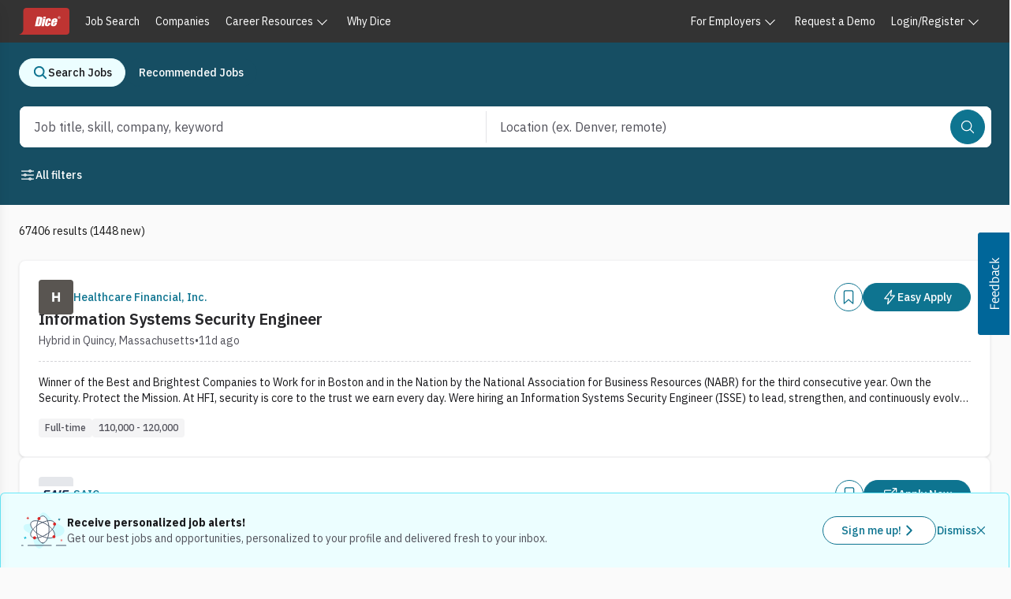

--- FILE ---
content_type: application/javascript; charset=UTF-8
request_url: https://www.dice.com/platform/_next/static/chunks/df0196308cac8d81.js
body_size: 10161
content:

!function(){try{var e="undefined"!=typeof window?window:"undefined"!=typeof global?global:"undefined"!=typeof globalThis?globalThis:"undefined"!=typeof self?self:{},n=(new e.Error).stack;n&&(e._sentryDebugIds=e._sentryDebugIds||{},e._sentryDebugIds[n]="6973bbdb-b8af-539b-a035-6fad3ff056b7")}catch(e){}}();
(globalThis.TURBOPACK||(globalThis.TURBOPACK=[])).push(["object"==typeof document?document.currentScript:void 0,582755,e=>{"use strict";e.s(["useResizeObserver",()=>r]);var t=e.i(271645);function r(e){let{ref:r,box:n,onResize:o}=e;(0,t.useEffect)(()=>{let e=null==r?void 0:r.current;if(e)if(void 0===window.ResizeObserver)return window.addEventListener("resize",o,!1),()=>{window.removeEventListener("resize",o,!1)};else{let t=new window.ResizeObserver(e=>{e.length&&o()});return t.observe(e,{box:n}),()=>{e&&t.unobserve(e)}}},[o,r,n])}},335190,e=>{"use strict";e.s(["useControlledState",()=>r]);var t=e.i(271645);function r(e,r,n){let[o,l]=(0,t.useState)(e||r),i=(0,t.useRef)(void 0!==e),u=void 0!==e;(0,t.useEffect)(()=>{i.current,i.current=u},[u]);let c=u?e:o,s=(0,t.useCallback)(function(e){for(var t=arguments.length,r=Array(t>1?t-1:0),o=1;o<t;o++)r[o-1]=arguments[o];let i=function(e){for(var t=arguments.length,r=Array(t>1?t-1:0),o=1;o<t;o++)r[o-1]=arguments[o];n&&!Object.is(c,e)&&n(e,...r),u||(c=e)};"function"==typeof e?l(function(t){for(var n=arguments.length,o=Array(n>1?n-1:0),l=1;l<n;l++)o[l-1]=arguments[l];let s=e(u?c:t,...o);return(i(s,...r),u)?t:s}):(u||l(e),i(e,...r))},[u,c,n]);return[c,s]}},415960,e=>{"use strict";e.s(["VisuallyHidden",()=>i,"useVisuallyHidden",()=>l]);var t=e.i(750179),r=e.i(271645),n=e.i(616231);let o={border:0,clip:"rect(0 0 0 0)",clipPath:"inset(50%)",height:"1px",margin:"-1px",overflow:"hidden",padding:0,position:"absolute",width:"1px",whiteSpace:"nowrap"};function l(){let e=arguments.length>0&&void 0!==arguments[0]?arguments[0]:{},{style:t,isFocusable:l}=e,[i,u]=(0,r.useState)(!1),{focusWithinProps:c}=(0,n.useFocusWithin)({isDisabled:!l,onFocusWithinChange:e=>u(e)}),s=(0,r.useMemo)(()=>i?t:t?{...o,...t}:o,[i]);return{visuallyHiddenProps:{...c,style:s}}}function i(e){let{children:n,elementType:o="div",isFocusable:i,style:u,...c}=e,{visuallyHiddenProps:s}=l(e);return r.default.createElement(o,(0,t.mergeProps)(c,s),n)}},370864,e=>{"use strict";e.s(["FocusScope",()=>h,"createFocusManager",()=>C,"getFocusableTreeWalker",()=>S,"isElementInChildOfActiveScope",()=>w],370864);var t=e.i(999661),r=e.i(317430),n=e.i(791884),o=e.i(111733),l=e.i(887921),i=e.i(674750);class u{get currentNode(){return this._currentNode}set currentNode(e){if(!(0,r.nodeContains)(this.root,e))throw Error("Cannot set currentNode to a node that is not contained by the root node.");let t=[],n=e,o=e;for(this._currentNode=e;n&&n!==this.root;)if(n.nodeType===Node.DOCUMENT_FRAGMENT_NODE){let e=n,r=this._doc.createTreeWalker(e,this.whatToShow,{acceptNode:this._acceptNode});t.push(r),r.currentNode=o,this._currentSetFor.add(r),n=o=e.host}else n=n.parentNode;let l=this._doc.createTreeWalker(this.root,this.whatToShow,{acceptNode:this._acceptNode});t.push(l),l.currentNode=o,this._currentSetFor.add(l),this._walkerStack=t}get doc(){return this._doc}firstChild(){let e=this.currentNode,t=this.nextNode();return(0,r.nodeContains)(e,t)?(t&&(this.currentNode=t),t):(this.currentNode=e,null)}lastChild(){let e=this._walkerStack[0].lastChild();return e&&(this.currentNode=e),e}nextNode(){let e=this._walkerStack[0].nextNode();if(e){if(e.shadowRoot){var t;let r;if("function"==typeof this.filter?r=this.filter(e):(null==(t=this.filter)?void 0:t.acceptNode)&&(r=this.filter.acceptNode(e)),r===NodeFilter.FILTER_ACCEPT)return this.currentNode=e,e;let n=this.nextNode();return n&&(this.currentNode=n),n}return e&&(this.currentNode=e),e}if(!(this._walkerStack.length>1))return null;{this._walkerStack.shift();let e=this.nextNode();return e&&(this.currentNode=e),e}}previousNode(){let e=this._walkerStack[0];if(e.currentNode===e.root){if(this._currentSetFor.has(e)&&(this._currentSetFor.delete(e),this._walkerStack.length>1)){this._walkerStack.shift();let e=this.previousNode();return e&&(this.currentNode=e),e}return null}let t=e.previousNode();if(t){if(t.shadowRoot){var r;let e;if("function"==typeof this.filter?e=this.filter(t):(null==(r=this.filter)?void 0:r.acceptNode)&&(e=this.filter.acceptNode(t)),e===NodeFilter.FILTER_ACCEPT)return t&&(this.currentNode=t),t;let n=this.lastChild();return n&&(this.currentNode=n),n}return t&&(this.currentNode=t),t}if(!(this._walkerStack.length>1))return null;{this._walkerStack.shift();let e=this.previousNode();return e&&(this.currentNode=e),e}}nextSibling(){return null}previousSibling(){return null}parentNode(){return null}constructor(e,t,r,n){this._walkerStack=[],this._currentSetFor=new Set,this._acceptNode=e=>{if(e.nodeType===Node.ELEMENT_NODE){var t;let r=e.shadowRoot;if(r){let e=this._doc.createTreeWalker(r,this.whatToShow,{acceptNode:this._acceptNode});return this._walkerStack.unshift(e),NodeFilter.FILTER_ACCEPT}if("function"==typeof this.filter)return this.filter(e);if(null==(t=this.filter)?void 0:t.acceptNode)return this.filter.acceptNode(e);if(null===this.filter)return NodeFilter.FILTER_ACCEPT}return NodeFilter.FILTER_SKIP},this._doc=e,this.root=t,this.filter=null!=n?n:null,this.whatToShow=null!=r?r:NodeFilter.SHOW_ALL,this._currentNode=t,this._walkerStack.unshift(e.createTreeWalker(t,r,this._acceptNode));let o=t.shadowRoot;if(o){let e=this._doc.createTreeWalker(o,this.whatToShow,{acceptNode:this._acceptNode});this._walkerStack.unshift(e)}}}var c=e.i(346996),s=e.i(700864),a=e.i(271645);let d=a.default.createContext(null),f="react-aria-focus-scope-restore",p=null;function h(e){var l,i,u,s,h;let w,C,{children:x,contain:k,restoreFocus:_,autoFocus:P}=e,A=(0,a.useRef)(null),M=(0,a.useRef)(null),z=(0,a.useRef)([]),{parentNode:D}=(0,a.useContext)(d)||{},H=(0,a.useMemo)(()=>new O({scopeRef:z}),[z]);(0,t.useLayoutEffect)(()=>{let e=D||F.root;if(F.getTreeNode(e.scopeRef)&&p&&!N(p,e.scopeRef)){let t=F.getTreeNode(p);t&&(e=t)}e.addChild(H),F.addNode(H)},[H,D]),(0,t.useLayoutEffect)(()=>{let e=F.getTreeNode(z);e&&(e.contain=!!k)},[k]),(0,t.useLayoutEffect)(()=>{var e;let t=null==(e=A.current)?void 0:e.nextSibling,r=[],n=e=>e.stopPropagation();for(;t&&t!==M.current;)r.push(t),t.addEventListener(f,n),t=t.nextSibling;return z.current=r,()=>{for(let e of r)e.removeEventListener(f,n)}},[x]),l=z,i=_,u=k,(0,t.useLayoutEffect)(()=>{if(i||u)return;let e=l.current,t=(0,n.getOwnerDocument)(e?e[0]:void 0),o=e=>{let t=(0,r.getEventTarget)(e);v(t,l.current)?p=l:b(t)||(p=null)};return t.addEventListener("focusin",o,!1),null==e||e.forEach(e=>e.addEventListener("focusin",o,!1)),()=>{t.removeEventListener("focusin",o,!1),null==e||e.forEach(e=>e.removeEventListener("focusin",o,!1))}},[l,i,u]),s=z,h=k,w=(0,a.useRef)(void 0),C=(0,a.useRef)(void 0),(0,t.useLayoutEffect)(()=>{let e=s.current;if(!h){C.current&&(cancelAnimationFrame(C.current),C.current=void 0);return}let t=(0,n.getOwnerDocument)(e?e[0]:void 0),l=e=>{if("Tab"!==e.key||e.altKey||e.ctrlKey||e.metaKey||!g(s)||e.isComposing)return;let n=(0,r.getActiveElement)(t),o=s.current;if(!o||!v(n,o))return;let l=S(m(o),{tabbable:!0},o);if(!n)return;l.currentNode=n;let i=e.shiftKey?l.previousNode():l.nextNode();i||(l.currentNode=e.shiftKey?o[o.length-1].nextElementSibling:o[0].previousElementSibling,i=e.shiftKey?l.previousNode():l.nextNode()),e.preventDefault(),i&&E(i,!0)},i=e=>{(!p||N(p,s))&&v((0,r.getEventTarget)(e),s.current)?(p=s,w.current=(0,r.getEventTarget)(e)):g(s)&&!b((0,r.getEventTarget)(e),s)?w.current?w.current.focus():p&&p.current&&T(p.current):g(s)&&(w.current=(0,r.getEventTarget)(e))},u=e=>{C.current&&cancelAnimationFrame(C.current),C.current=requestAnimationFrame(()=>{let n=(0,c.getInteractionModality)(),l=("virtual"===n||null===n)&&(0,o.isAndroid)()&&(0,o.isChrome)(),i=(0,r.getActiveElement)(t);if(!l&&i&&g(s)&&!b(i,s)){p=s;let t=(0,r.getEventTarget)(e);if(t&&t.isConnected){var u;w.current=t,null==(u=w.current)||u.focus()}else p.current&&T(p.current)}})};return t.addEventListener("keydown",l,!1),t.addEventListener("focusin",i,!1),null==e||e.forEach(e=>e.addEventListener("focusin",i,!1)),null==e||e.forEach(e=>e.addEventListener("focusout",u,!1)),()=>{t.removeEventListener("keydown",l,!1),t.removeEventListener("focusin",i,!1),null==e||e.forEach(e=>e.removeEventListener("focusin",i,!1)),null==e||e.forEach(e=>e.removeEventListener("focusout",u,!1))}},[s,h]),(0,t.useLayoutEffect)(()=>()=>{C.current&&cancelAnimationFrame(C.current)},[C]),function(e,o,l){let i=(0,a.useRef)("undefined"!=typeof document?(0,r.getActiveElement)((0,n.getOwnerDocument)(e.current?e.current[0]:void 0)):null);(0,t.useLayoutEffect)(()=>{let t=e.current,i=(0,n.getOwnerDocument)(t?t[0]:void 0);if(!o||l)return;let u=()=>{(!p||N(p,e))&&v((0,r.getActiveElement)(i),e.current)&&(p=e)};return i.addEventListener("focusin",u,!1),null==t||t.forEach(e=>e.addEventListener("focusin",u,!1)),()=>{i.removeEventListener("focusin",u,!1),null==t||t.forEach(e=>e.removeEventListener("focusin",u,!1))}},[e,l]),(0,t.useLayoutEffect)(()=>{let t=(0,n.getOwnerDocument)(e.current?e.current[0]:void 0);if(!o)return;let r=r=>{if("Tab"!==r.key||r.altKey||r.ctrlKey||r.metaKey||!g(e)||r.isComposing)return;let n=t.activeElement;if(!b(n,e)||!L(e))return;let o=F.getTreeNode(e);if(!o)return;let l=o.nodeToRestore,i=S(t.body,{tabbable:!0});i.currentNode=n;let u=r.shiftKey?i.previousNode():i.nextNode();if(l&&l.isConnected&&l!==t.body||(l=void 0,o.nodeToRestore=void 0),(!u||!b(u,e))&&l){i.currentNode=l;do u=r.shiftKey?i.previousNode():i.nextNode();while(b(u,e))(r.preventDefault(),r.stopPropagation(),u)?E(u,!0):b(l)?E(l,!0):n.blur()}};return l||t.addEventListener("keydown",r,!0),()=>{l||t.removeEventListener("keydown",r,!0)}},[e,o,l]),(0,t.useLayoutEffect)(()=>{var t;let l=(0,n.getOwnerDocument)(e.current?e.current[0]:void 0);if(!o)return;let u=F.getTreeNode(e);if(u)return u.nodeToRestore=null!=(t=i.current)?t:void 0,()=>{let t=F.getTreeNode(e);if(!t)return;let n=t.nodeToRestore,i=(0,r.getActiveElement)(l);if(o&&n&&(i&&b(i,e)||i===l.body&&L(e))){let t=F.clone();requestAnimationFrame(()=>{if(l.activeElement===l.body){let r=t.getTreeNode(e);for(;r;){if(r.nodeToRestore&&r.nodeToRestore.isConnected)return void R(r.nodeToRestore);r=r.parent}for(r=t.getTreeNode(e);r;){if(r.scopeRef&&r.scopeRef.current&&F.getTreeNode(r.scopeRef))return void R(y(r.scopeRef.current,!0));r=r.parent}}})}}},[e,o])}(z,_,k),function(e,t){let o=a.default.useRef(t);(0,a.useEffect)(()=>{if(o.current){p=e;let t=(0,n.getOwnerDocument)(e.current?e.current[0]:void 0);!v((0,r.getActiveElement)(t),p.current)&&e.current&&T(e.current)}o.current=!1},[e])}(z,P),(0,a.useEffect)(()=>{let e=(0,r.getActiveElement)((0,n.getOwnerDocument)(z.current?z.current[0]:void 0)),t=null;if(v(e,z.current)){for(let r of F.traverse())r.scopeRef&&v(e,r.scopeRef.current)&&(t=r);t===F.getTreeNode(z)&&(p=t.scopeRef)}},[z]),(0,t.useLayoutEffect)(()=>()=>{var e,t,r;let n=null!=(r=null==(t=F.getTreeNode(z))||null==(e=t.parent)?void 0:e.scopeRef)?r:null;(z===p||N(z,p))&&(!n||F.getTreeNode(n))&&(p=n),F.removeTreeNode(z)},[z]);let I=(0,a.useMemo)(()=>{var e;return e=z,{focusNext(){var t;let o=arguments.length>0&&void 0!==arguments[0]?arguments[0]:{},l=e.current,{from:i,tabbable:u,wrap:c,accept:s}=o,a=i||(0,r.getActiveElement)((0,n.getOwnerDocument)(null!=(t=l[0])?t:void 0)),d=l[0].previousElementSibling,f=S(m(l),{tabbable:u,accept:s},l);f.currentNode=v(a,l)?a:d;let p=f.nextNode();return!p&&c&&(f.currentNode=d,p=f.nextNode()),p&&E(p,!0),p},focusPrevious(){var t;let o=arguments.length>0&&void 0!==arguments[0]?arguments[0]:{},l=e.current,{from:i,tabbable:u,wrap:c,accept:s}=o,a=i||(0,r.getActiveElement)((0,n.getOwnerDocument)(null!=(t=l[0])?t:void 0)),d=l[l.length-1].nextElementSibling,f=S(m(l),{tabbable:u,accept:s},l);f.currentNode=v(a,l)?a:d;let p=f.previousNode();return!p&&c&&(f.currentNode=d,p=f.previousNode()),p&&E(p,!0),p},focusFirst(){let t=arguments.length>0&&void 0!==arguments[0]?arguments[0]:{},r=e.current,{tabbable:n,accept:o}=t,l=S(m(r),{tabbable:n,accept:o},r);l.currentNode=r[0].previousElementSibling;let i=l.nextNode();return i&&E(i,!0),i},focusLast(){let t=arguments.length>0&&void 0!==arguments[0]?arguments[0]:{},r=e.current,{tabbable:n,accept:o}=t,l=S(m(r),{tabbable:n,accept:o},r);l.currentNode=r[r.length-1].nextElementSibling;let i=l.previousNode();return i&&E(i,!0),i}}},[]),W=(0,a.useMemo)(()=>({focusManager:I,parentNode:H}),[H,I]);return a.default.createElement(d.Provider,{value:W},a.default.createElement("span",{"data-focus-scope-start":!0,hidden:!0,ref:A}),x,a.default.createElement("span",{"data-focus-scope-end":!0,hidden:!0,ref:M}))}function m(e){return e[0].parentElement}function g(e){let t=F.getTreeNode(p);for(;t&&t.scopeRef!==e;){if(t.contain)return!1;t=t.parent}return!0}function v(e,t){return!!e&&!!t&&t.some(t=>t.contains(e))}function b(e){let t=arguments.length>1&&void 0!==arguments[1]?arguments[1]:null;if(e instanceof Element&&e.closest("[data-react-aria-top-layer]"))return!0;for(let{scopeRef:r}of F.traverse(F.getTreeNode(t)))if(r&&v(e,r.current))return!0;return!1}function w(e){return b(e,p)}function N(e,t){var r;let n=null==(r=F.getTreeNode(t))?void 0:r.parent;for(;n;){if(n.scopeRef===e)return!0;n=n.parent}return!1}function E(e){let t=arguments.length>1&&void 0!==arguments[1]&&arguments[1];if(null==e||t){if(null!=e)try{e.focus()}catch(e){}}else try{(0,s.focusSafely)(e)}catch(e){}}function y(e){let t=!(arguments.length>1)||void 0===arguments[1]||arguments[1],r=e[0].previousElementSibling,n=m(e),o=S(n,{tabbable:t},e);o.currentNode=r;let l=o.nextNode();return t&&!l&&((o=S(n=m(e),{tabbable:!1},e)).currentNode=r,l=o.nextNode()),l}function T(e){let t=!(arguments.length>1)||void 0===arguments[1]||arguments[1];E(y(e,t))}function L(e){let t=F.getTreeNode(p);for(;t&&t.scopeRef!==e;){if(t.nodeToRestore)return!1;t=t.parent}return(null==t?void 0:t.scopeRef)===e}function R(e){e.dispatchEvent(new CustomEvent(f,{bubbles:!0,cancelable:!0}))&&E(e)}function S(e,t,r){var o,c,s;let a=(null==t?void 0:t.tabbable)?l.isTabbable:l.isFocusable,d=(null==e?void 0:e.nodeType)===Node.ELEMENT_NODE?e:null,f=(0,n.getOwnerDocument)(d),p=(o=e||f,c=NodeFilter.SHOW_ELEMENT,s={acceptNode(e){var o;return(null==t||null==(o=t.from)?void 0:o.contains(e))||(null==t?void 0:t.tabbable)&&"INPUT"===e.tagName&&"radio"===e.getAttribute("type")&&(!function(e){if(e.checked)return!0;let t=[];if(e.form){var r,o;let n=null==(o=e.form)||null==(r=o.elements)?void 0:r.namedItem(e.name);t=[...null!=n?n:[]]}else t=[...(0,n.getOwnerDocument)(e).querySelectorAll('input[type="radio"][name="'.concat(CSS.escape(e.name),'"]'))].filter(e=>!e.form);return!!t&&!t.some(e=>e.checked)}(e)||"INPUT"===p.currentNode.tagName&&"radio"===p.currentNode.type&&p.currentNode.name===e.name)?NodeFilter.FILTER_REJECT:a(e)&&(!r||v(e,r))&&(!(null==t?void 0:t.accept)||t.accept(e))?NodeFilter.FILTER_ACCEPT:NodeFilter.FILTER_SKIP}},(0,i.shadowDOM)()?new u(f,o,c,s):f.createTreeWalker(o,c,s));return(null==t?void 0:t.from)&&(p.currentNode=t.from),p}function C(e){let t=arguments.length>1&&void 0!==arguments[1]?arguments[1]:{};return{focusNext(){let o=arguments.length>0&&void 0!==arguments[0]?arguments[0]:{},l=e.current;if(!l)return null;let{from:i,tabbable:u=t.tabbable,wrap:c=t.wrap,accept:s=t.accept}=o,a=i||(0,r.getActiveElement)((0,n.getOwnerDocument)(l)),d=S(l,{tabbable:u,accept:s});l.contains(a)&&(d.currentNode=a);let f=d.nextNode();return!f&&c&&(d.currentNode=l,f=d.nextNode()),f&&E(f,!0),f},focusPrevious(){let o=arguments.length>0&&void 0!==arguments[0]?arguments[0]:t,l=e.current;if(!l)return null;let{from:i,tabbable:u=t.tabbable,wrap:c=t.wrap,accept:s=t.accept}=o,a=i||(0,r.getActiveElement)((0,n.getOwnerDocument)(l)),d=S(l,{tabbable:u,accept:s});if(l.contains(a))d.currentNode=a;else{let e=x(d);return e&&E(e,!0),null!=e?e:null}let f=d.previousNode();if(!f&&c){d.currentNode=l;let e=x(d);if(!e)return null;f=e}return f&&E(f,!0),null!=f?f:null},focusFirst(){let r=arguments.length>0&&void 0!==arguments[0]?arguments[0]:t,n=e.current;if(!n)return null;let{tabbable:o=t.tabbable,accept:l=t.accept}=r,i=S(n,{tabbable:o,accept:l}).nextNode();return i&&E(i,!0),i},focusLast(){let r=arguments.length>0&&void 0!==arguments[0]?arguments[0]:t,n=e.current;if(!n)return null;let{tabbable:o=t.tabbable,accept:l=t.accept}=r,i=x(S(n,{tabbable:o,accept:l}));return i&&E(i,!0),null!=i?i:null}}}function x(e){let t,r;do(t=e.lastChild())&&(r=t);while(t)return r}class k{get size(){return this.fastMap.size}getTreeNode(e){return this.fastMap.get(e)}addTreeNode(e,t,r){let n=this.fastMap.get(null!=t?t:null);if(!n)return;let o=new O({scopeRef:e});n.addChild(o),o.parent=n,this.fastMap.set(e,o),r&&(o.nodeToRestore=r)}addNode(e){this.fastMap.set(e.scopeRef,e)}removeTreeNode(e){if(null===e)return;let t=this.fastMap.get(e);if(!t)return;let r=t.parent;for(let e of this.traverse())e!==t&&t.nodeToRestore&&e.nodeToRestore&&t.scopeRef&&t.scopeRef.current&&v(e.nodeToRestore,t.scopeRef.current)&&(e.nodeToRestore=t.nodeToRestore);let n=t.children;r&&(r.removeChild(t),n.size>0&&n.forEach(e=>r&&r.addChild(e))),this.fastMap.delete(t.scopeRef)}*traverse(){let e=arguments.length>0&&void 0!==arguments[0]?arguments[0]:this.root;if(null!=e.scopeRef&&(yield e),e.children.size>0)for(let t of e.children)yield*this.traverse(t)}clone(){var e,t;let r=new k;for(let n of this.traverse())r.addTreeNode(n.scopeRef,null!=(t=null==(e=n.parent)?void 0:e.scopeRef)?t:null,n.nodeToRestore);return r}constructor(){this.fastMap=new Map,this.root=new O({scopeRef:null}),this.fastMap.set(null,this.root)}}class O{addChild(e){this.children.add(e),e.parent=this}removeChild(e){this.children.delete(e),e.parent=void 0}constructor(e){this.children=new Set,this.contain=!1,this.scopeRef=e.scopeRef}}let F=new k},62789,e=>{"use strict";function t(e,t){if(!e)return!1;let r=window.getComputedStyle(e),n=/(auto|scroll)/.test(r.overflow+r.overflowX+r.overflowY);return n&&t&&(n=e.scrollHeight!==e.clientHeight||e.scrollWidth!==e.clientWidth),n}e.s(["isScrollable",()=>t])},364957,e=>{"use strict";e.s(["CheckboxContext",()=>r,"HeadingContext",()=>n]);var t=e.i(271645);let r=(0,t.createContext)(null);(0,t.createContext)(null),(0,t.createContext)(null),(0,t.createContext)(null),(0,t.createContext)(null);let n=(0,t.createContext)({})},774208,e=>{"use strict";e.s(["getScrollParent",()=>r]);var t=e.i(62789);function r(e,r){let n=e;for((0,t.isScrollable)(n,r)&&(n=n.parentElement);n&&!(0,t.isScrollable)(n,r);)n=n.parentElement;return n||document.scrollingElement||document.documentElement}},552893,432433,551701,e=>{"use strict";let t;e.s(["useLocalizedStringDictionary",()=>d,"useLocalizedStringFormatter",()=>f],552893);var r=e.i(596102);e.s(["LocalizedStringDictionary",()=>l],432433);let n=Symbol.for("react-aria.i18n.locale"),o=Symbol.for("react-aria.i18n.strings");class l{getStringForLocale(e,t){let r=this.getStringsForLocale(t)[e];if(!r)throw Error("Could not find intl message ".concat(e," in ").concat(t," locale"));return r}getStringsForLocale(e){let t=this.strings[e];return t||(t=function(e,t){var r;let n=arguments.length>2&&void 0!==arguments[2]?arguments[2]:"en-US";if(t[e])return t[e];let o=(r=e,Intl.Locale?new Intl.Locale(r).language:r.split("-")[0]);if(t[o])return t[o];for(let e in t)if(e.startsWith(o+"-"))return t[e];return t[n]}(e,this.strings,this.defaultLocale),this.strings[e]=t),t}static getGlobalDictionaryForPackage(e){if("undefined"==typeof window)return null;let r=window[n];if(void 0===t){let e=window[o];if(!e)return null;for(let n in t={},e)t[n]=new l({[r]:e[n]},r)}let i=null==t?void 0:t[e];if(!i)throw Error('Strings for package "'.concat(e,'" were not included by LocalizedStringProvider. Please add it to the list passed to createLocalizedStringDictionary.'));return i}constructor(e,t="en-US"){this.strings=Object.fromEntries(Object.entries(e).filter(e=>{let[,t]=e;return t})),this.defaultLocale=t}}e.s(["LocalizedStringFormatter",()=>c],551701);let i=new Map,u=new Map;class c{format(e,t){let r=this.strings.getStringForLocale(e,this.locale);return"function"==typeof r?r(t,this):r}plural(e,t){let r=arguments.length>2&&void 0!==arguments[2]?arguments[2]:"cardinal",n=t["="+e];if(n)return"function"==typeof n?n():n;let o=this.locale+":"+r,l=i.get(o);return l||(l=new Intl.PluralRules(this.locale,{type:r}),i.set(o,l)),"function"==typeof(n=t[l.select(e)]||t.other)?n():n}number(e){let t=u.get(this.locale);return t||(t=new Intl.NumberFormat(this.locale),u.set(this.locale,t)),t.format(e)}select(e,t){let r=e[t]||e.other;return"function"==typeof r?r():r}constructor(e,t){this.locale=e,this.strings=t}}var s=e.i(271645);let a=new WeakMap;function d(e,t){let r;return t&&l.getGlobalDictionaryForPackage(t)||((r=a.get(e))||(r=new l(e),a.set(e,r)),r)}function f(e,t){let{locale:n}=(0,r.useLocale)(),o=d(e,t);return(0,s.useMemo)(()=>new c(n,o),[n,o])}},397571,e=>{"use strict";e.s(["OverlayArrow",()=>o,"OverlayArrowContext",()=>n]);var t=e.i(624099),r=e.i(271645);let n=(0,r.createContext)({placement:"bottom"}),o=(0,r.forwardRef)(function(e,o){[e,o]=(0,t.useContextProps)(e,o,n);let l=e.placement,i=(0,t.useRenderProps)({...e,defaultClassName:"react-aria-OverlayArrow",values:{placement:l}});return i.style&&Object.keys(i.style).forEach(e=>void 0===i.style[e]&&delete i.style[e]),r.default.createElement("div",{...e,...i,style:{...{position:"absolute",[l]:"100%",transform:"top"===l||"bottom"===l?"translateX(-50%)":"translateY(-50%)"},...i.style},ref:o,"data-placement":l})})},730610,684609,e=>{"use strict";e.s(["useOverlayPosition",()=>S],730610);var t=e.i(111733),r=e.i(368919);let n={top:"top",bottom:"top",left:"left",right:"left"},o={top:"bottom",bottom:"top",left:"right",right:"left"},l={top:"left",left:"top"},i={top:"height",left:"width"},u={width:"totalWidth",height:"totalHeight"},c={},s="undefined"!=typeof document?window.visualViewport:null;function a(e){var r,n,o,l,i;let u=0,c=0,a=0,d=0,f=0,p=0,h={},m=(null!=(r=null==s?void 0:s.scale)?r:1)>1;if("BODY"===e.tagName){let t=document.documentElement;a=t.clientWidth,d=t.clientHeight,u=null!=(n=null==s?void 0:s.width)?n:a,c=null!=(o=null==s?void 0:s.height)?o:d,h.top=t.scrollTop||e.scrollTop,h.left=t.scrollLeft||e.scrollLeft,s&&(f=s.offsetTop,p=s.offsetLeft)}else({width:u,height:c,top:f,left:p}=g(e,!1)),h.top=e.scrollTop,h.left=e.scrollLeft,a=u,d=c;return(0,t.isWebKit)()&&("BODY"===e.tagName||"HTML"===e.tagName)&&m&&(h.top=0,h.left=0,f=null!=(l=null==s?void 0:s.pageTop)?l:0,p=null!=(i=null==s?void 0:s.pageLeft)?i:0),{width:u,height:c,totalWidth:a,totalHeight:d,scroll:h,top:f,left:p}}function d(e,t,r,o,l,u,c){var s;let a=null!=(s=l.scroll[e])?s:0,d=o[i[e]],f=o.scroll[n[e]]+u,p=d+o.scroll[n[e]]-u,h=t-a+c[e]-o[n[e]],m=t-a+r+c[e]-o[n[e]];return h<f?f-h:m>p?Math.max(p-m,f-h):0}function f(e){if(c[e])return c[e];let[t,r]=e.split(" "),o=n[t]||"right",u=l[o];n[r]||(r="center");let s=i[o],a=i[u];return c[e]={placement:t,crossPlacement:r,axis:o,crossAxis:u,size:s,crossSize:a},c[e]}function p(e,t,n,l,i,c,s,a,d,f){var p,h,m,g,v;let{placement:b,crossPlacement:w,axis:N,crossAxis:E,size:y,crossSize:T}=l,L={};L[E]=null!=(p=e[E])?p:0,"center"===w?L[E]+=((null!=(h=e[T])?h:0)-(null!=(m=n[T])?m:0))/2:w!==E&&(L[E]+=(null!=(g=e[T])?g:0)-(null!=(v=n[T])?v:0)),L[E]+=c;let R=e[E]-n[T]+d+f,S=e[E]+e[T]-d-f;if(L[E]=(0,r.clamp)(L[E],R,S),b===N){let r=a?s[y]:t[u[y]];L[o[N]]=Math.floor(r-e[N]+i)}else L[N]=Math.floor(e[N]+e[y]+i);return L}function h(e,t,r,n,l,i){var u,c,s;let{placement:a,axis:d,size:f}=i;return a===d?Math.max(0,r[d]-e[d]-(null!=(u=e.scroll[d])?u:0)+t[d]-(null!=(c=n[d])?c:0)-n[o[d]]-l):Math.max(0,e[f]+e[d]+e.scroll[d]-t[d]-r[d]-r[f]-(null!=(s=n[d])?s:0)-n[o[d]]-l)}function m(e,t){let{top:r,left:n,width:o,height:l}=e.getBoundingClientRect();return t&&e instanceof e.ownerDocument.defaultView.HTMLElement&&(o=e.offsetWidth,l=e.offsetHeight),{top:r,left:n,width:o,height:l}}function g(e,t){let{top:r,left:n,width:o,height:l}=m(e,t),{scrollTop:i,scrollLeft:u,clientTop:c,clientLeft:s}=document.documentElement;return{top:r+i-c,left:n+u-s,width:o,height:l}}function v(e,t,r){let n,o=window.getComputedStyle(e);if("fixed"===o.position)n=m(e,r);else{n=g(e,r);let o=g(t,r),l=window.getComputedStyle(t);o.top+=(parseInt(l.borderTopWidth,10)||0)-t.scrollTop,o.left+=(parseInt(l.borderLeftWidth,10)||0)-t.scrollLeft,n.top-=o.top,n.left-=o.left}return n.top-=parseInt(o.marginTop,10)||0,n.left-=parseInt(o.marginLeft,10)||0,n}function b(e){let t=window.getComputedStyle(e);return"none"!==t.transform||/transform|perspective/.test(t.willChange)||"none"!==t.filter||"paint"===t.contain||"backdropFilter"in t&&"none"!==t.backdropFilter||"WebkitBackdropFilter"in t&&"none"!==t.WebkitBackdropFilter}e.s(["onCloseMap",()=>N,"useCloseOnScroll",()=>E],684609);var w=e.i(271645);let N=new WeakMap;function E(e){let{triggerRef:t,isOpen:r,onClose:n}=e;(0,w.useEffect)(()=>{if(!r||null===n)return;let e=e=>{let r=e.target;if(!t.current||r instanceof Node&&!r.contains(t.current)||e.target instanceof HTMLInputElement||e.target instanceof HTMLTextAreaElement)return;let o=n||N.get(t.current);o&&o()};return window.addEventListener("scroll",e,!0),()=>{window.removeEventListener("scroll",e,!0)}},[r,n,t])}var y=e.i(999661),T=e.i(582755),L=e.i(596102);let R="undefined"!=typeof document?window.visualViewport:null;function S(e){var t,l,i,c;let{direction:s}=(0,L.useLocale)(),{arrowSize:N,targetRef:S,overlayRef:C,arrowRef:x,scrollRef:k=C,placement:O="bottom",containerPadding:F=12,shouldFlip:_=!0,boundaryElement:P="undefined"!=typeof document?document.body:null,offset:A=0,crossOffset:M=0,shouldUpdatePosition:z=!0,isOpen:D=!0,onClose:H,maxHeight:I,arrowBoundaryOffset:W=0}=e,[B,K]=(0,w.useState)(null),U=[z,O,C.current,S.current,null==x?void 0:x.current,k.current,F,_,P,A,M,D,s,I,W,N],j=(0,w.useRef)(null==R?void 0:R.scale);(0,w.useEffect)(()=>{D&&(j.current=null==R?void 0:R.scale)},[D]);let V=(0,w.useCallback)(()=>{var e,t,l,i,c,w;if(!1===z||!D||!C.current||!S.current||!P||(null==R?void 0:R.scale)!==j.current)return;let E=null;if(k.current&&k.current.contains(document.activeElement)){let r=null==(e=document.activeElement)?void 0:e.getBoundingClientRect(),n=k.current.getBoundingClientRect();(E={type:"top",offset:(null!=(t=null==r?void 0:r.top)?t:0)-n.top}).offset>n.height/2&&(E.type="bottom",E.offset=(null!=(l=null==r?void 0:r.bottom)?l:0)-n.bottom)}let y=C.current;!I&&C.current&&(y.style.top="0px",y.style.bottom="",y.style.maxHeight=(null!=(c=null==(i=window.visualViewport)?void 0:i.height)?c:window.innerHeight)+"px");let T=function(e){var t,l,i,c;let s,{placement:m,targetNode:w,overlayNode:N,scrollNode:E,padding:y,shouldFlip:T,boundaryElement:L,offset:R,crossOffset:S,maxHeight:C,arrowSize:x=0,arrowBoundaryOffset:k=0}=e,O=N instanceof HTMLElement?function(e){let t=e.offsetParent;if(t&&t===document.body&&"static"===window.getComputedStyle(t).position&&!b(t)&&(t=document.documentElement),null==t)for(t=e.parentElement;t&&!b(t);)t=t.parentElement;return t||document.documentElement}(N):document.documentElement,F=O===document.documentElement,_=window.getComputedStyle(O).position,P=F?g(w,!1):v(w,O,!1);if(!F){let{marginTop:e,marginLeft:t}=window.getComputedStyle(w);P.top+=parseInt(e,10)||0,P.left+=parseInt(t,10)||0}let A=g(N,!0),M={top:parseInt((s=window.getComputedStyle(N)).marginTop,10)||0,bottom:parseInt(s.marginBottom,10)||0,left:parseInt(s.marginLeft,10)||0,right:parseInt(s.marginRight,10)||0};A.width+=(null!=(t=M.left)?t:0)+(null!=(l=M.right)?l:0),A.height+=(null!=(i=M.top)?i:0)+(null!=(c=M.bottom)?c:0);let z={top:E.scrollTop,left:E.scrollLeft,width:E.scrollWidth,height:E.scrollHeight},D=a(L),H=a(O),I="BODY"===L.tagName?g(O,!1):v(O,L,!1);return"HTML"===O.tagName&&"BODY"===L.tagName&&(H.scroll.top=0,H.scroll.left=0),function(e,t,l,i,c,s,a,m,g,v,b,w,N,E,y,T){var L,R,S,C;let x=f(e),{size:k,crossAxis:O,crossSize:F,placement:_,crossPlacement:P}=x,A=p(t,m,l,x,b,w,v,N,y,T),M=b,z=h(m,v,t,c,s+b,x);if(a&&i[k]>z){let e=f("".concat(o[_]," ").concat(P)),r=p(t,m,l,e,b,w,v,N,y,T);h(m,v,t,c,s+b,e)>z&&(x=e,A=r,M=b)}let D="bottom";"top"===x.axis?"top"===x.placement?D="top":"bottom"===x.placement&&(D="bottom"):"top"===x.crossAxis&&("top"===x.crossPlacement?D="bottom":"bottom"===x.crossPlacement&&(D="top"));let H=d(O,A[O],l[F],m,g,s,v);A[O]+=H;let I=function(e,t,r,n,o,l,i,c){var s,a,d,f,p,h,m;let g=n?r.height:t[u.height],v=null!=e.top?r.top+e.top:r.top+(g-(null!=(s=e.bottom)?s:0)-i),b="top"!==c?Math.max(0,t.height+t.top+(null!=(a=t.scroll.top)?a:0)-v-((null!=(d=o.top)?d:0)+(null!=(f=o.bottom)?f:0)+l)):Math.max(0,v+i-(t.top+(null!=(p=t.scroll.top)?p:0))-((null!=(h=o.top)?h:0)+(null!=(m=o.bottom)?m:0)+l));return Math.min(t.height-2*l,b)}(A,m,v,N,c,s,l.height,D);E&&E<I&&(I=E),l.height=Math.min(l.height,I),H=d(O,(A=p(t,m,l,x,M,w,v,N,y,T))[O],l[F],m,g,s,v),A[O]+=H;let W={},B=t[O]-A[O]-c[n[O]],K=B+.5*t[F],U=y/2+T,j="left"===n[O]?(null!=(L=c.left)?L:0)+(null!=(R=c.right)?R:0):(null!=(S=c.top)?S:0)+(null!=(C=c.bottom)?C:0),V=l[F]-j-y/2-T,Y=t[O]+y/2-(A[O]+c[n[O]]),q=t[O]+t[F]-y/2-(A[O]+c[n[O]]),G=(0,r.clamp)(K,Y,q);W[O]=(0,r.clamp)(G,U,V),({placement:_,crossPlacement:P}=x),y?B=W[O]:"right"===P?B+=t[F]:"center"===P&&(B+=t[F]/2);let X="left"===_||"top"===_?l[k]:0,J={x:"top"===_||"bottom"===_?B:X,y:"left"===_||"right"===_?B:X};return{position:A,maxHeight:I,arrowOffsetLeft:W.left,arrowOffsetTop:W.top,placement:_,triggerAnchorPoint:J}}(m,P,A,z,M,y,T,D,H,I,R,S,!!_&&"static"!==_,C,x,k)}({placement:(w=O,"rtl"===s?w.replace("start","right").replace("end","left"):w.replace("start","left").replace("end","right")),overlayNode:C.current,targetNode:S.current,scrollNode:k.current||C.current,padding:F,shouldFlip:_,boundaryElement:P,offset:A,crossOffset:M,maxHeight:I,arrowSize:null!=N?N:(null==x?void 0:x.current)?m(x.current,!0).width:0,arrowBoundaryOffset:W});if(T.position){if(y.style.top="",y.style.bottom="",y.style.left="",y.style.right="",Object.keys(T.position).forEach(e=>y.style[e]=T.position[e]+"px"),y.style.maxHeight=null!=T.maxHeight?T.maxHeight+"px":"",E&&document.activeElement&&k.current){let e=document.activeElement.getBoundingClientRect(),t=k.current.getBoundingClientRect(),r=e[E.type]-t[E.type];k.current.scrollTop+=r-E.offset}K(T)}},U);(0,y.useLayoutEffect)(V,U),c=V,(0,y.useLayoutEffect)(()=>(window.addEventListener("resize",c,!1),()=>{window.removeEventListener("resize",c,!1)}),[c]),(0,T.useResizeObserver)({ref:C,onResize:V}),(0,T.useResizeObserver)({ref:S,onResize:V});let Y=(0,w.useRef)(!1);(0,y.useLayoutEffect)(()=>{let e,t=()=>{Y.current=!0,clearTimeout(e),e=setTimeout(()=>{Y.current=!1},500),V()},r=()=>{Y.current&&t()};return null==R||R.addEventListener("resize",t),null==R||R.addEventListener("scroll",r),()=>{null==R||R.removeEventListener("resize",t),null==R||R.removeEventListener("scroll",r)}},[V]);let q=(0,w.useCallback)(()=>{Y.current||null==H||H()},[H,Y]);return E({triggerRef:S,isOpen:D,onClose:H&&q}),{overlayProps:{style:{position:B?"absolute":"fixed",top:B?void 0:0,left:B?void 0:0,zIndex:1e5,...null==B?void 0:B.position,maxHeight:null!=(t=null==B?void 0:B.maxHeight)?t:"100vh"}},placement:null!=(l=null==B?void 0:B.placement)?l:null,triggerAnchorPoint:null!=(i=null==B?void 0:B.triggerAnchorPoint)?i:null,arrowProps:{"aria-hidden":"true",role:"presentation",style:{left:null==B?void 0:B.arrowOffsetLeft,top:null==B?void 0:B.arrowOffsetTop}},updatePosition:V}}},379157,e=>{"use strict";e.s(["useUNSAFE_PortalContext",()=>n]);var t=e.i(271645);let r=(0,t.createContext)({});function n(){var e;return null!=(e=(0,t.useContext)(r))?e:{}}},153930,e=>{"use strict";e.s(["useOverlayTriggerState",()=>n]);var t=e.i(271645),r=e.i(335190);function n(e){let[n,o]=(0,r.useControlledState)(e.isOpen,e.defaultOpen||!1,e.onOpenChange),l=(0,t.useCallback)(()=>{o(!0)},[o]),i=(0,t.useCallback)(()=>{o(!1)},[o]),u=(0,t.useCallback)(()=>{o(!n)},[o,n]);return{isOpen:n,setOpen:o,open:l,close:i,toggle:u}}}]);

//# sourceMappingURL=0b6c7b2a18f98549.js.map
//# debugId=6973bbdb-b8af-539b-a035-6fad3ff056b7


--- FILE ---
content_type: text/javascript; charset=utf-8
request_url: https://app.link/_r?sdk=web2.86.5&branch_key=key_live_keTRgAG9a27ATlkF3rHC4pnjuEfLy8Ld&callback=branch_callback__0
body_size: 71
content:
/**/ typeof branch_callback__0 === 'function' && branch_callback__0("1544113574063917819");